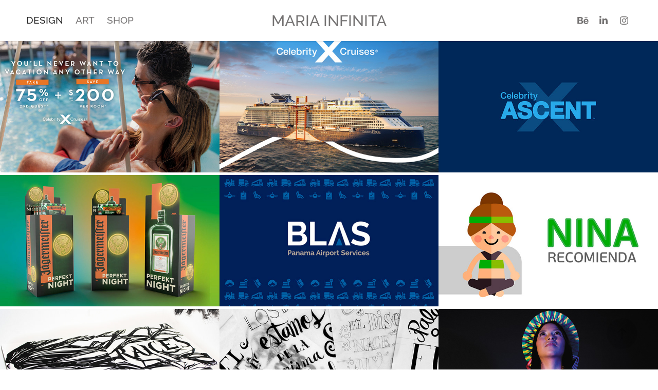

--- FILE ---
content_type: text/html; charset=utf-8
request_url: https://mariainfinita.com/work
body_size: 7773
content:
<!DOCTYPE HTML>
<html lang="en-US">
<head>
  <meta charset="UTF-8" />
  <meta name="viewport" content="width=device-width, initial-scale=1" />
      <meta name="keywords"  content="graphic design,art,graphic designer,graphic designer miami,Miami Artist,Art Director,designer,marketing,ads,socialmedia" />
      <meta name="description"  content="Multimedia Designer and Art Director Based in Miami, Florida. An artistic mind, passionate about design, branding, marketing, brand strategy and every single area her creativity can get its hands on. " />
      <meta name="twitter:card"  content="summary_large_image" />
      <meta name="twitter:site"  content="@AdobePortfolio" />
      <meta  property="og:title" content="Maria Infinita" />
      <meta  property="og:description" content="Multimedia Designer and Art Director Based in Miami, Florida. An artistic mind, passionate about design, branding, marketing, brand strategy and every single area her creativity can get its hands on. " />
      <meta  property="og:image" content="https://cdn.myportfolio.com/3cae1be1-e590-458c-8756-d2e9f88f4319/c61c9af5-d100-40de-beed-c3dc18acdf03_rwc_0x0x1280x1029x1280.jpg?h=699725fccdaedff7a93ee58ee84a9bac" />
      <link rel="icon" href="[data-uri]"  />
      <link rel="stylesheet" href="/dist/css/main.css" type="text/css" />
      <link rel="stylesheet" href="https://cdn.myportfolio.com/3cae1be1-e590-458c-8756-d2e9f88f4319/beec0b5bed523234d8d8a17829d59f621765677007.css?h=a840cbad078aeb51653b7313f444f2cb" type="text/css" />
    <link rel="canonical" href="https://mariainfinita.com/work" />
      <title>Maria Infinita</title>
    <script type="text/javascript" src="//use.typekit.net/ik/[base64].js?cb=35f77bfb8b50944859ea3d3804e7194e7a3173fb" async onload="
    try {
      window.Typekit.load();
    } catch (e) {
      console.warn('Typekit not loaded.');
    }
    "></script>
</head>
  <body class="transition-enabled">  <div class='page-background-video page-background-video-with-panel'>
  </div>
  <div class="js-responsive-nav">
    <div class="responsive-nav has-social">
      <div class="close-responsive-click-area js-close-responsive-nav">
        <div class="close-responsive-button"></div>
      </div>
          <nav class="nav-container" data-hover-hint="nav" data-hover-hint-placement="bottom-start">
                <div class="gallery-title"><a href="/work" class="active">DESIGN</a></div>
                <div class="gallery-title"><a href="/art" >ART</a></div>
      <div class="link-title">
        <a href="https://fineartamerica.com/profiles/34-maria-sanchez/shop" target="_blank">SHOP</a>
      </div>
          </nav>
        <div class="social pf-nav-social" data-context="theme.nav" data-hover-hint="navSocialIcons" data-hover-hint-placement="bottom-start">
          <ul>
                  <li>
                    <a href="https://www.behance.net/mariainfinita" target="_blank">
                      <svg id="Layer_1" data-name="Layer 1" xmlns="http://www.w3.org/2000/svg" viewBox="0 0 30 24" class="icon"><path id="path-1" d="M18.83,14.38a2.78,2.78,0,0,0,.65,1.9,2.31,2.31,0,0,0,1.7.59,2.31,2.31,0,0,0,1.38-.41,1.79,1.79,0,0,0,.71-0.87h2.31a4.48,4.48,0,0,1-1.71,2.53,5,5,0,0,1-2.78.76,5.53,5.53,0,0,1-2-.37,4.34,4.34,0,0,1-1.55-1,4.77,4.77,0,0,1-1-1.63,6.29,6.29,0,0,1,0-4.13,4.83,4.83,0,0,1,1-1.64A4.64,4.64,0,0,1,19.09,9a4.86,4.86,0,0,1,2-.4A4.5,4.5,0,0,1,23.21,9a4.36,4.36,0,0,1,1.5,1.3,5.39,5.39,0,0,1,.84,1.86,7,7,0,0,1,.18,2.18h-6.9Zm3.67-3.24A1.94,1.94,0,0,0,21,10.6a2.26,2.26,0,0,0-1,.22,2,2,0,0,0-.66.54,1.94,1.94,0,0,0-.35.69,3.47,3.47,0,0,0-.12.65h4.29A2.75,2.75,0,0,0,22.5,11.14ZM18.29,6h5.36V7.35H18.29V6ZM13.89,17.7a4.4,4.4,0,0,1-1.51.7,6.44,6.44,0,0,1-1.73.22H4.24V5.12h6.24a7.7,7.7,0,0,1,1.73.17,3.67,3.67,0,0,1,1.33.56,2.6,2.6,0,0,1,.86,1,3.74,3.74,0,0,1,.3,1.58,3,3,0,0,1-.46,1.7,3.33,3.33,0,0,1-1.35,1.12,3.19,3.19,0,0,1,1.82,1.26,3.79,3.79,0,0,1,.59,2.17,3.79,3.79,0,0,1-.39,1.77A3.24,3.24,0,0,1,13.89,17.7ZM11.72,8.19a1.25,1.25,0,0,0-.45-0.47,1.88,1.88,0,0,0-.64-0.24,5.5,5.5,0,0,0-.76-0.05H7.16v3.16h3a2,2,0,0,0,1.28-.38A1.43,1.43,0,0,0,11.89,9,1.73,1.73,0,0,0,11.72,8.19ZM11.84,13a2.39,2.39,0,0,0-1.52-.45H7.16v3.73h3.11a3.61,3.61,0,0,0,.82-0.09A2,2,0,0,0,11.77,16a1.39,1.39,0,0,0,.47-0.54,1.85,1.85,0,0,0,.17-0.88A1.77,1.77,0,0,0,11.84,13Z"/></svg>
                    </a>
                  </li>
                  <li>
                    <a href="https://www.linkedin.com/in/mariainfinita/" target="_blank">
                      <svg version="1.1" id="Layer_1" xmlns="http://www.w3.org/2000/svg" xmlns:xlink="http://www.w3.org/1999/xlink" viewBox="0 0 30 24" style="enable-background:new 0 0 30 24;" xml:space="preserve" class="icon">
                      <path id="path-1_24_" d="M19.6,19v-5.8c0-1.4-0.5-2.4-1.7-2.4c-1,0-1.5,0.7-1.8,1.3C16,12.3,16,12.6,16,13v6h-3.4
                        c0,0,0.1-9.8,0-10.8H16v1.5c0,0,0,0,0,0h0v0C16.4,9,17.2,7.9,19,7.9c2.3,0,4,1.5,4,4.9V19H19.6z M8.9,6.7L8.9,6.7
                        C7.7,6.7,7,5.9,7,4.9C7,3.8,7.8,3,8.9,3s1.9,0.8,1.9,1.9C10.9,5.9,10.1,6.7,8.9,6.7z M10.6,19H7.2V8.2h3.4V19z"/>
                      </svg>
                    </a>
                  </li>
                  <li>
                    <a href="https://www.instagram.com/mariainfinita/" target="_blank">
                      <svg version="1.1" id="Layer_1" xmlns="http://www.w3.org/2000/svg" xmlns:xlink="http://www.w3.org/1999/xlink" viewBox="0 0 30 24" style="enable-background:new 0 0 30 24;" xml:space="preserve" class="icon">
                      <g>
                        <path d="M15,5.4c2.1,0,2.4,0,3.2,0c0.8,0,1.2,0.2,1.5,0.3c0.4,0.1,0.6,0.3,0.9,0.6c0.3,0.3,0.5,0.5,0.6,0.9
                          c0.1,0.3,0.2,0.7,0.3,1.5c0,0.8,0,1.1,0,3.2s0,2.4,0,3.2c0,0.8-0.2,1.2-0.3,1.5c-0.1,0.4-0.3,0.6-0.6,0.9c-0.3,0.3-0.5,0.5-0.9,0.6
                          c-0.3,0.1-0.7,0.2-1.5,0.3c-0.8,0-1.1,0-3.2,0s-2.4,0-3.2,0c-0.8,0-1.2-0.2-1.5-0.3c-0.4-0.1-0.6-0.3-0.9-0.6
                          c-0.3-0.3-0.5-0.5-0.6-0.9c-0.1-0.3-0.2-0.7-0.3-1.5c0-0.8,0-1.1,0-3.2s0-2.4,0-3.2c0-0.8,0.2-1.2,0.3-1.5c0.1-0.4,0.3-0.6,0.6-0.9
                          c0.3-0.3,0.5-0.5,0.9-0.6c0.3-0.1,0.7-0.2,1.5-0.3C12.6,5.4,12.9,5.4,15,5.4 M15,4c-2.2,0-2.4,0-3.3,0c-0.9,0-1.4,0.2-1.9,0.4
                          c-0.5,0.2-1,0.5-1.4,0.9C7.9,5.8,7.6,6.2,7.4,6.8C7.2,7.3,7.1,7.9,7,8.7C7,9.6,7,9.8,7,12s0,2.4,0,3.3c0,0.9,0.2,1.4,0.4,1.9
                          c0.2,0.5,0.5,1,0.9,1.4c0.4,0.4,0.9,0.7,1.4,0.9c0.5,0.2,1.1,0.3,1.9,0.4c0.9,0,1.1,0,3.3,0s2.4,0,3.3,0c0.9,0,1.4-0.2,1.9-0.4
                          c0.5-0.2,1-0.5,1.4-0.9c0.4-0.4,0.7-0.9,0.9-1.4c0.2-0.5,0.3-1.1,0.4-1.9c0-0.9,0-1.1,0-3.3s0-2.4,0-3.3c0-0.9-0.2-1.4-0.4-1.9
                          c-0.2-0.5-0.5-1-0.9-1.4c-0.4-0.4-0.9-0.7-1.4-0.9c-0.5-0.2-1.1-0.3-1.9-0.4C17.4,4,17.2,4,15,4L15,4L15,4z"/>
                        <path d="M15,7.9c-2.3,0-4.1,1.8-4.1,4.1s1.8,4.1,4.1,4.1s4.1-1.8,4.1-4.1S17.3,7.9,15,7.9L15,7.9z M15,14.7c-1.5,0-2.7-1.2-2.7-2.7
                          c0-1.5,1.2-2.7,2.7-2.7s2.7,1.2,2.7,2.7C17.7,13.5,16.5,14.7,15,14.7L15,14.7z"/>
                        <path d="M20.2,7.7c0,0.5-0.4,1-1,1s-1-0.4-1-1s0.4-1,1-1S20.2,7.2,20.2,7.7L20.2,7.7z"/>
                      </g>
                      </svg>
                    </a>
                  </li>
          </ul>
        </div>
    </div>
  </div>
    <header class="site-header js-site-header  js-fixed-nav" data-context="theme.nav" data-hover-hint="nav" data-hover-hint-placement="top-start">
        <nav class="nav-container" data-hover-hint="nav" data-hover-hint-placement="bottom-start">
                <div class="gallery-title"><a href="/work" class="active">DESIGN</a></div>
                <div class="gallery-title"><a href="/art" >ART</a></div>
      <div class="link-title">
        <a href="https://fineartamerica.com/profiles/34-maria-sanchez/shop" target="_blank">SHOP</a>
      </div>
        </nav>
        <div class="logo-wrap" data-context="theme.logo.header" data-hover-hint="logo" data-hover-hint-placement="bottom-start">
          <div class="logo e2e-site-logo-text logo-text  ">
              <a href="/work" class="preserve-whitespace">Maria Infinita</a>

          </div>
        </div>
        <div class="social pf-nav-social" data-context="theme.nav" data-hover-hint="navSocialIcons" data-hover-hint-placement="bottom-start">
          <ul>
                  <li>
                    <a href="https://www.behance.net/mariainfinita" target="_blank">
                      <svg id="Layer_1" data-name="Layer 1" xmlns="http://www.w3.org/2000/svg" viewBox="0 0 30 24" class="icon"><path id="path-1" d="M18.83,14.38a2.78,2.78,0,0,0,.65,1.9,2.31,2.31,0,0,0,1.7.59,2.31,2.31,0,0,0,1.38-.41,1.79,1.79,0,0,0,.71-0.87h2.31a4.48,4.48,0,0,1-1.71,2.53,5,5,0,0,1-2.78.76,5.53,5.53,0,0,1-2-.37,4.34,4.34,0,0,1-1.55-1,4.77,4.77,0,0,1-1-1.63,6.29,6.29,0,0,1,0-4.13,4.83,4.83,0,0,1,1-1.64A4.64,4.64,0,0,1,19.09,9a4.86,4.86,0,0,1,2-.4A4.5,4.5,0,0,1,23.21,9a4.36,4.36,0,0,1,1.5,1.3,5.39,5.39,0,0,1,.84,1.86,7,7,0,0,1,.18,2.18h-6.9Zm3.67-3.24A1.94,1.94,0,0,0,21,10.6a2.26,2.26,0,0,0-1,.22,2,2,0,0,0-.66.54,1.94,1.94,0,0,0-.35.69,3.47,3.47,0,0,0-.12.65h4.29A2.75,2.75,0,0,0,22.5,11.14ZM18.29,6h5.36V7.35H18.29V6ZM13.89,17.7a4.4,4.4,0,0,1-1.51.7,6.44,6.44,0,0,1-1.73.22H4.24V5.12h6.24a7.7,7.7,0,0,1,1.73.17,3.67,3.67,0,0,1,1.33.56,2.6,2.6,0,0,1,.86,1,3.74,3.74,0,0,1,.3,1.58,3,3,0,0,1-.46,1.7,3.33,3.33,0,0,1-1.35,1.12,3.19,3.19,0,0,1,1.82,1.26,3.79,3.79,0,0,1,.59,2.17,3.79,3.79,0,0,1-.39,1.77A3.24,3.24,0,0,1,13.89,17.7ZM11.72,8.19a1.25,1.25,0,0,0-.45-0.47,1.88,1.88,0,0,0-.64-0.24,5.5,5.5,0,0,0-.76-0.05H7.16v3.16h3a2,2,0,0,0,1.28-.38A1.43,1.43,0,0,0,11.89,9,1.73,1.73,0,0,0,11.72,8.19ZM11.84,13a2.39,2.39,0,0,0-1.52-.45H7.16v3.73h3.11a3.61,3.61,0,0,0,.82-0.09A2,2,0,0,0,11.77,16a1.39,1.39,0,0,0,.47-0.54,1.85,1.85,0,0,0,.17-0.88A1.77,1.77,0,0,0,11.84,13Z"/></svg>
                    </a>
                  </li>
                  <li>
                    <a href="https://www.linkedin.com/in/mariainfinita/" target="_blank">
                      <svg version="1.1" id="Layer_1" xmlns="http://www.w3.org/2000/svg" xmlns:xlink="http://www.w3.org/1999/xlink" viewBox="0 0 30 24" style="enable-background:new 0 0 30 24;" xml:space="preserve" class="icon">
                      <path id="path-1_24_" d="M19.6,19v-5.8c0-1.4-0.5-2.4-1.7-2.4c-1,0-1.5,0.7-1.8,1.3C16,12.3,16,12.6,16,13v6h-3.4
                        c0,0,0.1-9.8,0-10.8H16v1.5c0,0,0,0,0,0h0v0C16.4,9,17.2,7.9,19,7.9c2.3,0,4,1.5,4,4.9V19H19.6z M8.9,6.7L8.9,6.7
                        C7.7,6.7,7,5.9,7,4.9C7,3.8,7.8,3,8.9,3s1.9,0.8,1.9,1.9C10.9,5.9,10.1,6.7,8.9,6.7z M10.6,19H7.2V8.2h3.4V19z"/>
                      </svg>
                    </a>
                  </li>
                  <li>
                    <a href="https://www.instagram.com/mariainfinita/" target="_blank">
                      <svg version="1.1" id="Layer_1" xmlns="http://www.w3.org/2000/svg" xmlns:xlink="http://www.w3.org/1999/xlink" viewBox="0 0 30 24" style="enable-background:new 0 0 30 24;" xml:space="preserve" class="icon">
                      <g>
                        <path d="M15,5.4c2.1,0,2.4,0,3.2,0c0.8,0,1.2,0.2,1.5,0.3c0.4,0.1,0.6,0.3,0.9,0.6c0.3,0.3,0.5,0.5,0.6,0.9
                          c0.1,0.3,0.2,0.7,0.3,1.5c0,0.8,0,1.1,0,3.2s0,2.4,0,3.2c0,0.8-0.2,1.2-0.3,1.5c-0.1,0.4-0.3,0.6-0.6,0.9c-0.3,0.3-0.5,0.5-0.9,0.6
                          c-0.3,0.1-0.7,0.2-1.5,0.3c-0.8,0-1.1,0-3.2,0s-2.4,0-3.2,0c-0.8,0-1.2-0.2-1.5-0.3c-0.4-0.1-0.6-0.3-0.9-0.6
                          c-0.3-0.3-0.5-0.5-0.6-0.9c-0.1-0.3-0.2-0.7-0.3-1.5c0-0.8,0-1.1,0-3.2s0-2.4,0-3.2c0-0.8,0.2-1.2,0.3-1.5c0.1-0.4,0.3-0.6,0.6-0.9
                          c0.3-0.3,0.5-0.5,0.9-0.6c0.3-0.1,0.7-0.2,1.5-0.3C12.6,5.4,12.9,5.4,15,5.4 M15,4c-2.2,0-2.4,0-3.3,0c-0.9,0-1.4,0.2-1.9,0.4
                          c-0.5,0.2-1,0.5-1.4,0.9C7.9,5.8,7.6,6.2,7.4,6.8C7.2,7.3,7.1,7.9,7,8.7C7,9.6,7,9.8,7,12s0,2.4,0,3.3c0,0.9,0.2,1.4,0.4,1.9
                          c0.2,0.5,0.5,1,0.9,1.4c0.4,0.4,0.9,0.7,1.4,0.9c0.5,0.2,1.1,0.3,1.9,0.4c0.9,0,1.1,0,3.3,0s2.4,0,3.3,0c0.9,0,1.4-0.2,1.9-0.4
                          c0.5-0.2,1-0.5,1.4-0.9c0.4-0.4,0.7-0.9,0.9-1.4c0.2-0.5,0.3-1.1,0.4-1.9c0-0.9,0-1.1,0-3.3s0-2.4,0-3.3c0-0.9-0.2-1.4-0.4-1.9
                          c-0.2-0.5-0.5-1-0.9-1.4c-0.4-0.4-0.9-0.7-1.4-0.9c-0.5-0.2-1.1-0.3-1.9-0.4C17.4,4,17.2,4,15,4L15,4L15,4z"/>
                        <path d="M15,7.9c-2.3,0-4.1,1.8-4.1,4.1s1.8,4.1,4.1,4.1s4.1-1.8,4.1-4.1S17.3,7.9,15,7.9L15,7.9z M15,14.7c-1.5,0-2.7-1.2-2.7-2.7
                          c0-1.5,1.2-2.7,2.7-2.7s2.7,1.2,2.7,2.7C17.7,13.5,16.5,14.7,15,14.7L15,14.7z"/>
                        <path d="M20.2,7.7c0,0.5-0.4,1-1,1s-1-0.4-1-1s0.4-1,1-1S20.2,7.2,20.2,7.7L20.2,7.7z"/>
                      </g>
                      </svg>
                    </a>
                  </li>
          </ul>
        </div>
        <div class="hamburger-click-area js-hamburger">
          <div class="hamburger">
            <i></i>
            <i></i>
            <i></i>
          </div>
        </div>
    </header>
    <div class="header-placeholder"></div>
  <div class="site-wrap cfix js-site-wrap">
    <div class="site-container">
      <div class="site-content e2e-site-content">
        <main>
          <section class="project-covers" data-context="page.gallery.covers">
          <a class="project-cover js-project-cover-touch hold-space" href="/nothing-comes-close-to-celebrity-cruises" data-context="pages" data-identity="id:p6728339fae77e000a7b301508d7b58138712660c3cae4c7f4531c" data-hover-hint="galleryPageCover" data-hover-hint-id="p6728339fae77e000a7b301508d7b58138712660c3cae4c7f4531c">
            <div class="cover-content-container">
              <div class="cover-image-wrap">
                <div class="cover-image">
                    <div class="cover cover-normal">

            <img
              class="cover__img js-lazy"
              src="https://cdn.myportfolio.com/3cae1be1-e590-458c-8756-d2e9f88f4319/b2ac0914-5882-458c-aa72-cb4f538ff7aa_rwc_0x61x1920x1152x32.jpg?h=a48b207e5ccf39c48585d98e02933fe3"
              data-src="https://cdn.myportfolio.com/3cae1be1-e590-458c-8756-d2e9f88f4319/b2ac0914-5882-458c-aa72-cb4f538ff7aa_rwc_0x61x1920x1152x1920.jpg?h=55f7416b0490a3b85cc813216ba38150"
              data-srcset="https://cdn.myportfolio.com/3cae1be1-e590-458c-8756-d2e9f88f4319/b2ac0914-5882-458c-aa72-cb4f538ff7aa_rwc_0x61x1920x1152x640.jpg?h=cee085cf6ed5e9a6312cb48ca47b1b2c 640w, https://cdn.myportfolio.com/3cae1be1-e590-458c-8756-d2e9f88f4319/b2ac0914-5882-458c-aa72-cb4f538ff7aa_rwc_0x61x1920x1152x1280.jpg?h=af0f7345b03c388ab3834fb9019f2ce4 1280w, https://cdn.myportfolio.com/3cae1be1-e590-458c-8756-d2e9f88f4319/b2ac0914-5882-458c-aa72-cb4f538ff7aa_rwc_0x61x1920x1152x1366.jpg?h=f69cf84999aa47c49dc27fc76dd1d7a7 1366w, https://cdn.myportfolio.com/3cae1be1-e590-458c-8756-d2e9f88f4319/b2ac0914-5882-458c-aa72-cb4f538ff7aa_rwc_0x61x1920x1152x1920.jpg?h=55f7416b0490a3b85cc813216ba38150 1920w, https://cdn.myportfolio.com/3cae1be1-e590-458c-8756-d2e9f88f4319/b2ac0914-5882-458c-aa72-cb4f538ff7aa_rwc_0x61x1920x1152x1920.jpg?h=55f7416b0490a3b85cc813216ba38150 2560w, https://cdn.myportfolio.com/3cae1be1-e590-458c-8756-d2e9f88f4319/b2ac0914-5882-458c-aa72-cb4f538ff7aa_rwc_0x61x1920x1152x1920.jpg?h=55f7416b0490a3b85cc813216ba38150 5120w"
              data-sizes="(max-width: 540px) 100vw, (max-width: 768px) 50vw, calc(100vw / 3)"
            >
                              </div>
                </div>
              </div>
              <div class="details-wrap">
                <div class="details">
                  <div class="details-inner">
                      <div class="title preserve-whitespace">Nothing Comes Close</div>
                      <div class="description"></div>
                      <div class="custom1 preserve-whitespace">Brand Design, Advertising</div>
                  </div>
                </div>
              </div>
            </div>
          </a>
          <a class="project-cover js-project-cover-touch hold-space" href="/journey-wonderfull-social-media" data-context="pages" data-identity="id:p66206e3e45e6bdcb9ae2cb2afc65ed60f79ec0b3399ff810a9506" data-hover-hint="galleryPageCover" data-hover-hint-id="p66206e3e45e6bdcb9ae2cb2afc65ed60f79ec0b3399ff810a9506">
            <div class="cover-content-container">
              <div class="cover-image-wrap">
                <div class="cover-image">
                    <div class="cover cover-normal">

            <img
              class="cover__img js-lazy"
              src="https://cdn.myportfolio.com/3cae1be1-e590-458c-8756-d2e9f88f4319/7767fb8b-510c-4eab-a550-0bf2b31489a5_carw_5x3x32.jpg?h=ed54b7f6d61c81b7a26147f5e01e046a"
              data-src="https://cdn.myportfolio.com/3cae1be1-e590-458c-8756-d2e9f88f4319/7767fb8b-510c-4eab-a550-0bf2b31489a5_car_5x3.jpg?h=d2efc36a3a63c9e1dfac4cdd0f9dfc64"
              data-srcset="https://cdn.myportfolio.com/3cae1be1-e590-458c-8756-d2e9f88f4319/7767fb8b-510c-4eab-a550-0bf2b31489a5_carw_5x3x640.jpg?h=11a3adacfcfecf0323580b3075766548 640w, https://cdn.myportfolio.com/3cae1be1-e590-458c-8756-d2e9f88f4319/7767fb8b-510c-4eab-a550-0bf2b31489a5_carw_5x3x1280.jpg?h=046d30ed049ff4ab9d42fcfd9f23c6d2 1280w, https://cdn.myportfolio.com/3cae1be1-e590-458c-8756-d2e9f88f4319/7767fb8b-510c-4eab-a550-0bf2b31489a5_carw_5x3x1366.jpg?h=8f71cbd822e908c0aaea0b5a89e92cb9 1366w, https://cdn.myportfolio.com/3cae1be1-e590-458c-8756-d2e9f88f4319/7767fb8b-510c-4eab-a550-0bf2b31489a5_carw_5x3x1920.jpg?h=3d8062c84b5fba8e1ac9be04ccdc7db2 1920w, https://cdn.myportfolio.com/3cae1be1-e590-458c-8756-d2e9f88f4319/7767fb8b-510c-4eab-a550-0bf2b31489a5_carw_5x3x2560.jpg?h=022acd6f00a4d9a93a18ad2fa1132dbc 2560w, https://cdn.myportfolio.com/3cae1be1-e590-458c-8756-d2e9f88f4319/7767fb8b-510c-4eab-a550-0bf2b31489a5_carw_5x3x5120.jpg?h=fea7282cb420b001cab3df4e756bd770 5120w"
              data-sizes="(max-width: 540px) 100vw, (max-width: 768px) 50vw, calc(100vw / 3)"
            >
                              </div>
                </div>
              </div>
              <div class="details-wrap">
                <div class="details">
                  <div class="details-inner">
                      <div class="title preserve-whitespace">Journey Wonderfull</div>
                      <div class="description"></div>
                      <div class="custom1 preserve-whitespace">Social Media, Animation</div>
                  </div>
                </div>
              </div>
            </div>
          </a>
          <a class="project-cover js-project-cover-touch hold-space" href="/celebrity-ascent" data-context="pages" data-identity="id:p65c1869e4e88db11f0314b9ebb4a2e63ded4ffb1519b5890bf414" data-hover-hint="galleryPageCover" data-hover-hint-id="p65c1869e4e88db11f0314b9ebb4a2e63ded4ffb1519b5890bf414">
            <div class="cover-content-container">
              <div class="cover-image-wrap">
                <div class="cover-image">
                    <div class="cover cover-normal">

            <img
              class="cover__img js-lazy"
              src="https://cdn.myportfolio.com/3cae1be1-e590-458c-8756-d2e9f88f4319/94afa15e-00bd-4514-b599-02bdbe61cd8c_carw_5x3x32.jpg?h=bd70622413eddf8ccf2456d75fb89d9d"
              data-src="https://cdn.myportfolio.com/3cae1be1-e590-458c-8756-d2e9f88f4319/94afa15e-00bd-4514-b599-02bdbe61cd8c_car_5x3.jpg?h=c3878432393c17263f0f376289a90ba4"
              data-srcset="https://cdn.myportfolio.com/3cae1be1-e590-458c-8756-d2e9f88f4319/94afa15e-00bd-4514-b599-02bdbe61cd8c_carw_5x3x640.jpg?h=952ab4f38d99119b5eeec59676b13a3e 640w, https://cdn.myportfolio.com/3cae1be1-e590-458c-8756-d2e9f88f4319/94afa15e-00bd-4514-b599-02bdbe61cd8c_carw_5x3x1280.jpg?h=0f3a5cb2822e1e52e6b7698d13f7d5f4 1280w, https://cdn.myportfolio.com/3cae1be1-e590-458c-8756-d2e9f88f4319/94afa15e-00bd-4514-b599-02bdbe61cd8c_carw_5x3x1366.jpg?h=272c327037c66c628563ac9c2d4c9e9a 1366w, https://cdn.myportfolio.com/3cae1be1-e590-458c-8756-d2e9f88f4319/94afa15e-00bd-4514-b599-02bdbe61cd8c_carw_5x3x1920.jpg?h=313a5820529003fc83f36d13df1d7460 1920w, https://cdn.myportfolio.com/3cae1be1-e590-458c-8756-d2e9f88f4319/94afa15e-00bd-4514-b599-02bdbe61cd8c_carw_5x3x2560.jpg?h=aee0f83643749ee11da53ee4123f403e 2560w, https://cdn.myportfolio.com/3cae1be1-e590-458c-8756-d2e9f88f4319/94afa15e-00bd-4514-b599-02bdbe61cd8c_carw_5x3x5120.jpg?h=b7afdc64c6d11fa9e146c87f5b6e314d 5120w"
              data-sizes="(max-width: 540px) 100vw, (max-width: 768px) 50vw, calc(100vw / 3)"
            >
                              </div>
                </div>
              </div>
              <div class="details-wrap">
                <div class="details">
                  <div class="details-inner">
                      <div class="title preserve-whitespace">Celebrity Ascent</div>
                      <div class="description"></div>
                      <div class="custom1 preserve-whitespace">Design &amp; Merch</div>
                  </div>
                </div>
              </div>
            </div>
          </a>
          <a class="project-cover js-project-cover-touch hold-space" href="/current-work" data-context="pages" data-identity="id:p6212ff22ca4856e9dbcbac850f0c43c4efd7b5a7152f92864e241" data-hover-hint="galleryPageCover" data-hover-hint-id="p6212ff22ca4856e9dbcbac850f0c43c4efd7b5a7152f92864e241">
            <div class="cover-content-container">
              <div class="cover-image-wrap">
                <div class="cover-image">
                    <div class="cover cover-normal">

            <img
              class="cover__img js-lazy"
              src="https://cdn.myportfolio.com/3cae1be1-e590-458c-8756-d2e9f88f4319/9f6becdf-ea91-45d7-89ba-cb4ba90d31de_carw_5x3x32.jpg?h=7969c0e47e4e04828fe92ed07db4aa8c"
              data-src="https://cdn.myportfolio.com/3cae1be1-e590-458c-8756-d2e9f88f4319/9f6becdf-ea91-45d7-89ba-cb4ba90d31de_car_5x3.jpg?h=bfb315f5b6cbbd737171fb2b406bf2ba"
              data-srcset="https://cdn.myportfolio.com/3cae1be1-e590-458c-8756-d2e9f88f4319/9f6becdf-ea91-45d7-89ba-cb4ba90d31de_carw_5x3x640.jpg?h=be38692a27481bcce9764f5794645e53 640w, https://cdn.myportfolio.com/3cae1be1-e590-458c-8756-d2e9f88f4319/9f6becdf-ea91-45d7-89ba-cb4ba90d31de_carw_5x3x1280.jpg?h=15722438e4871428b8dffadc7e1ee8b5 1280w, https://cdn.myportfolio.com/3cae1be1-e590-458c-8756-d2e9f88f4319/9f6becdf-ea91-45d7-89ba-cb4ba90d31de_carw_5x3x1366.jpg?h=e1076580ccbbc3d9d0e5c0a38709d1bf 1366w, https://cdn.myportfolio.com/3cae1be1-e590-458c-8756-d2e9f88f4319/9f6becdf-ea91-45d7-89ba-cb4ba90d31de_carw_5x3x1920.jpg?h=5837bd8def45cd247e6d0b80642336f6 1920w, https://cdn.myportfolio.com/3cae1be1-e590-458c-8756-d2e9f88f4319/9f6becdf-ea91-45d7-89ba-cb4ba90d31de_carw_5x3x2560.jpg?h=38771ad5fecb64f09f557359f9a0cd43 2560w, https://cdn.myportfolio.com/3cae1be1-e590-458c-8756-d2e9f88f4319/9f6becdf-ea91-45d7-89ba-cb4ba90d31de_carw_5x3x5120.jpg?h=489a1bf3abafb9580ffa7216ac2b220d 5120w"
              data-sizes="(max-width: 540px) 100vw, (max-width: 768px) 50vw, calc(100vw / 3)"
            >
                              </div>
                </div>
              </div>
              <div class="details-wrap">
                <div class="details">
                  <div class="details-inner">
                      <div class="title preserve-whitespace">Brews, Spirits and Cigars</div>
                      <div class="description"></div>
                      <div class="custom1 preserve-whitespace">Packaging, POP &amp; Product</div>
                  </div>
                </div>
              </div>
            </div>
          </a>
          <a class="project-cover js-project-cover-touch hold-space" href="/blas-branding" data-context="pages" data-identity="id:p61675e3cc48cfcf3cef93e05dfc4bd49a9dccb85f7b013f5518b7" data-hover-hint="galleryPageCover" data-hover-hint-id="p61675e3cc48cfcf3cef93e05dfc4bd49a9dccb85f7b013f5518b7">
            <div class="cover-content-container">
              <div class="cover-image-wrap">
                <div class="cover-image">
                    <div class="cover cover-normal">

            <img
              class="cover__img js-lazy"
              src="https://cdn.myportfolio.com/3cae1be1-e590-458c-8756-d2e9f88f4319/219ea7a2-3d8c-4303-a069-e620041bade4_carw_5x3x32.jpg?h=fc0f6a46b292c67b0c0846524d349125"
              data-src="https://cdn.myportfolio.com/3cae1be1-e590-458c-8756-d2e9f88f4319/219ea7a2-3d8c-4303-a069-e620041bade4_car_5x3.jpg?h=803b67d4012232ab9ba7ad14483ae607"
              data-srcset="https://cdn.myportfolio.com/3cae1be1-e590-458c-8756-d2e9f88f4319/219ea7a2-3d8c-4303-a069-e620041bade4_carw_5x3x640.jpg?h=8d97689cbdc015a965453bfb1e304e0d 640w, https://cdn.myportfolio.com/3cae1be1-e590-458c-8756-d2e9f88f4319/219ea7a2-3d8c-4303-a069-e620041bade4_carw_5x3x1280.jpg?h=51082784b77e5751403bed85032a7024 1280w, https://cdn.myportfolio.com/3cae1be1-e590-458c-8756-d2e9f88f4319/219ea7a2-3d8c-4303-a069-e620041bade4_carw_5x3x1366.jpg?h=e83c368bf34b910d485dd6725ce3d163 1366w, https://cdn.myportfolio.com/3cae1be1-e590-458c-8756-d2e9f88f4319/219ea7a2-3d8c-4303-a069-e620041bade4_carw_5x3x1920.jpg?h=225dc71908029a35b96b9db89a9241e9 1920w, https://cdn.myportfolio.com/3cae1be1-e590-458c-8756-d2e9f88f4319/219ea7a2-3d8c-4303-a069-e620041bade4_carw_5x3x2560.jpg?h=48c47d33989ef9268f0819030a8d38dc 2560w, https://cdn.myportfolio.com/3cae1be1-e590-458c-8756-d2e9f88f4319/219ea7a2-3d8c-4303-a069-e620041bade4_carw_5x3x5120.jpg?h=e2a989d89002ceb2343d626c7bfccd47 5120w"
              data-sizes="(max-width: 540px) 100vw, (max-width: 768px) 50vw, calc(100vw / 3)"
            >
                              </div>
                </div>
              </div>
              <div class="details-wrap">
                <div class="details">
                  <div class="details-inner">
                      <div class="title preserve-whitespace">BLAS</div>
                      <div class="description"></div>
                      <div class="custom1 preserve-whitespace">Brand Identity</div>
                  </div>
                </div>
              </div>
            </div>
          </a>
          <a class="project-cover js-project-cover-touch hold-space" href="/nina-recomienda-banco-fabalella" data-context="pages" data-identity="id:p61675e3d988d7dbb98f45c05a03acf8817a3b4f0248ce27305cc8" data-hover-hint="galleryPageCover" data-hover-hint-id="p61675e3d988d7dbb98f45c05a03acf8817a3b4f0248ce27305cc8">
            <div class="cover-content-container">
              <div class="cover-image-wrap">
                <div class="cover-image">
                    <div class="cover cover-normal">

            <img
              class="cover__img js-lazy"
              src="https://cdn.myportfolio.com/3cae1be1-e590-458c-8756-d2e9f88f4319/7b63b41a-b549-4659-9279-03c85f791795_carw_5x3x32.jpg?h=418c9224e39676009a215deb25ccd351"
              data-src="https://cdn.myportfolio.com/3cae1be1-e590-458c-8756-d2e9f88f4319/7b63b41a-b549-4659-9279-03c85f791795_car_5x3.jpg?h=7ed22290077915bfd1ff4c45ceec71b3"
              data-srcset="https://cdn.myportfolio.com/3cae1be1-e590-458c-8756-d2e9f88f4319/7b63b41a-b549-4659-9279-03c85f791795_carw_5x3x640.jpg?h=daba266a8b2fe515dff39c270dfb5791 640w, https://cdn.myportfolio.com/3cae1be1-e590-458c-8756-d2e9f88f4319/7b63b41a-b549-4659-9279-03c85f791795_carw_5x3x1280.jpg?h=7ecc29730d4840f85859481d024755bb 1280w, https://cdn.myportfolio.com/3cae1be1-e590-458c-8756-d2e9f88f4319/7b63b41a-b549-4659-9279-03c85f791795_carw_5x3x1366.jpg?h=c59effd31d2e085bc2fac7971688bb36 1366w, https://cdn.myportfolio.com/3cae1be1-e590-458c-8756-d2e9f88f4319/7b63b41a-b549-4659-9279-03c85f791795_carw_5x3x1920.jpg?h=15744c3e02d1758c014250579a946626 1920w, https://cdn.myportfolio.com/3cae1be1-e590-458c-8756-d2e9f88f4319/7b63b41a-b549-4659-9279-03c85f791795_carw_5x3x2560.jpg?h=87dd5199c7d8df2b3bd4f8cb0ed3e24c 2560w, https://cdn.myportfolio.com/3cae1be1-e590-458c-8756-d2e9f88f4319/7b63b41a-b549-4659-9279-03c85f791795_carw_5x3x5120.jpg?h=db8a57c0563a07d60fb32c37890c1fdf 5120w"
              data-sizes="(max-width: 540px) 100vw, (max-width: 768px) 50vw, calc(100vw / 3)"
            >
                              </div>
                </div>
              </div>
              <div class="details-wrap">
                <div class="details">
                  <div class="details-inner">
                      <div class="title preserve-whitespace">NINA Recomienda - Banco Fabalella</div>
                      <div class="description"></div>
                      <div class="custom1 preserve-whitespace">Graphic Design &amp; Infographic</div>
                  </div>
                </div>
              </div>
            </div>
          </a>
          <a class="project-cover js-project-cover-touch hold-space" href="/raices" data-context="pages" data-identity="id:p61b3d4e7127b0a3b4df2e4f124c0f2d136fda144310eeefeead3f" data-hover-hint="galleryPageCover" data-hover-hint-id="p61b3d4e7127b0a3b4df2e4f124c0f2d136fda144310eeefeead3f">
            <div class="cover-content-container">
              <div class="cover-image-wrap">
                <div class="cover-image">
                    <div class="cover cover-normal">

            <img
              class="cover__img js-lazy"
              src="https://cdn.myportfolio.com/3cae1be1-e590-458c-8756-d2e9f88f4319/6ac76ba6-8461-4ec5-80be-f43876ab2387_carw_5x3x32.jpg?h=047c5fd983e1065777e20daf653a3ea1"
              data-src="https://cdn.myportfolio.com/3cae1be1-e590-458c-8756-d2e9f88f4319/6ac76ba6-8461-4ec5-80be-f43876ab2387_car_5x3.jpg?h=70ce3b0db1fe3cc75640e788fa5ebe4d"
              data-srcset="https://cdn.myportfolio.com/3cae1be1-e590-458c-8756-d2e9f88f4319/6ac76ba6-8461-4ec5-80be-f43876ab2387_carw_5x3x640.jpg?h=c1951b87cd7e27ac5ea7dd1fcf161a77 640w, https://cdn.myportfolio.com/3cae1be1-e590-458c-8756-d2e9f88f4319/6ac76ba6-8461-4ec5-80be-f43876ab2387_carw_5x3x1280.jpg?h=b3b8a3eed4436ee73dc170a2d8111d8c 1280w, https://cdn.myportfolio.com/3cae1be1-e590-458c-8756-d2e9f88f4319/6ac76ba6-8461-4ec5-80be-f43876ab2387_carw_5x3x1366.jpg?h=708659aa3c86a459249af6933a65a85d 1366w, https://cdn.myportfolio.com/3cae1be1-e590-458c-8756-d2e9f88f4319/6ac76ba6-8461-4ec5-80be-f43876ab2387_carw_5x3x1920.jpg?h=758873e5d0b8180617bcdbbb850767e3 1920w, https://cdn.myportfolio.com/3cae1be1-e590-458c-8756-d2e9f88f4319/6ac76ba6-8461-4ec5-80be-f43876ab2387_carw_5x3x2560.jpg?h=c2ca316398fe168299a9213d6934b379 2560w, https://cdn.myportfolio.com/3cae1be1-e590-458c-8756-d2e9f88f4319/6ac76ba6-8461-4ec5-80be-f43876ab2387_carw_5x3x5120.jpg?h=b6691333b035c6df3541c56d243aa99b 5120w"
              data-sizes="(max-width: 540px) 100vw, (max-width: 768px) 50vw, calc(100vw / 3)"
            >
                              </div>
                </div>
              </div>
              <div class="details-wrap">
                <div class="details">
                  <div class="details-inner">
                      <div class="title preserve-whitespace">Raíces</div>
                      <div class="description"></div>
                      <div class="custom1 preserve-whitespace">Editorial Design, Illustration</div>
                  </div>
                </div>
              </div>
            </div>
          </a>
          <a class="project-cover js-project-cover-touch hold-space" href="/calendar-of-design-nights" data-context="pages" data-identity="id:p6192a19272f2c4c56e3794ab76eee73d129d366efdf95bb5d9b8f" data-hover-hint="galleryPageCover" data-hover-hint-id="p6192a19272f2c4c56e3794ab76eee73d129d366efdf95bb5d9b8f">
            <div class="cover-content-container">
              <div class="cover-image-wrap">
                <div class="cover-image">
                    <div class="cover cover-normal">

            <img
              class="cover__img js-lazy"
              src="https://cdn.myportfolio.com/3cae1be1-e590-458c-8756-d2e9f88f4319/0d7a870c-c470-4e09-ab92-a6d816ff5295_carw_5x3x32.jpg?h=405f5c7cbcab06e5a116937d704b0438"
              data-src="https://cdn.myportfolio.com/3cae1be1-e590-458c-8756-d2e9f88f4319/0d7a870c-c470-4e09-ab92-a6d816ff5295_car_5x3.jpg?h=1be9672005ec34455369ad71b6437d99"
              data-srcset="https://cdn.myportfolio.com/3cae1be1-e590-458c-8756-d2e9f88f4319/0d7a870c-c470-4e09-ab92-a6d816ff5295_carw_5x3x640.jpg?h=a8cd8282d9a121f4dac21e86c3d991e7 640w, https://cdn.myportfolio.com/3cae1be1-e590-458c-8756-d2e9f88f4319/0d7a870c-c470-4e09-ab92-a6d816ff5295_carw_5x3x1280.jpg?h=6682e8b6b99c5d6afb10b92832756255 1280w, https://cdn.myportfolio.com/3cae1be1-e590-458c-8756-d2e9f88f4319/0d7a870c-c470-4e09-ab92-a6d816ff5295_carw_5x3x1366.jpg?h=9b3b75a0397ab461154491d5a847607f 1366w, https://cdn.myportfolio.com/3cae1be1-e590-458c-8756-d2e9f88f4319/0d7a870c-c470-4e09-ab92-a6d816ff5295_carw_5x3x1920.jpg?h=e02c55c385dd472b8e999ae803029b99 1920w, https://cdn.myportfolio.com/3cae1be1-e590-458c-8756-d2e9f88f4319/0d7a870c-c470-4e09-ab92-a6d816ff5295_carw_5x3x2560.jpg?h=bc763121a74f8f5ed7c1294b9956d336 2560w, https://cdn.myportfolio.com/3cae1be1-e590-458c-8756-d2e9f88f4319/0d7a870c-c470-4e09-ab92-a6d816ff5295_carw_5x3x5120.jpg?h=b2bf4d988b901ea9aa869232921d841c 5120w"
              data-sizes="(max-width: 540px) 100vw, (max-width: 768px) 50vw, calc(100vw / 3)"
            >
                              </div>
                </div>
              </div>
              <div class="details-wrap">
                <div class="details">
                  <div class="details-inner">
                      <div class="title preserve-whitespace">Calendar of Design Nights</div>
                      <div class="description"></div>
                      <div class="custom1 preserve-whitespace">Editorial Design, Lettering</div>
                  </div>
                </div>
              </div>
            </div>
          </a>
          <a class="project-cover js-project-cover-touch hold-space" href="/inga" data-context="pages" data-identity="id:p60eb594a335888415745cb60bb3eb8e3199b1faeb0a4a7bd1013e" data-hover-hint="galleryPageCover" data-hover-hint-id="p60eb594a335888415745cb60bb3eb8e3199b1faeb0a4a7bd1013e">
            <div class="cover-content-container">
              <div class="cover-image-wrap">
                <div class="cover-image">
                    <div class="cover cover-normal">

            <img
              class="cover__img js-lazy"
              src="https://cdn.myportfolio.com/3cae1be1-e590-458c-8756-d2e9f88f4319/2d77ae90-8d8b-437f-aaa2-3f146558f672_rwc_0x471x1920x1152x32.jpg?h=f974e6cff68ff8b245ba7f63d22c3e8b"
              data-src="https://cdn.myportfolio.com/3cae1be1-e590-458c-8756-d2e9f88f4319/2d77ae90-8d8b-437f-aaa2-3f146558f672_rwc_0x471x1920x1152x1920.jpg?h=faed0f3622df1ec821222c0600f823b3"
              data-srcset="https://cdn.myportfolio.com/3cae1be1-e590-458c-8756-d2e9f88f4319/2d77ae90-8d8b-437f-aaa2-3f146558f672_rwc_0x471x1920x1152x640.jpg?h=7105ad5eb19c925406edfeb622d7c94c 640w, https://cdn.myportfolio.com/3cae1be1-e590-458c-8756-d2e9f88f4319/2d77ae90-8d8b-437f-aaa2-3f146558f672_rwc_0x471x1920x1152x1280.jpg?h=6d480f24df16bf2aa0fce361405036ad 1280w, https://cdn.myportfolio.com/3cae1be1-e590-458c-8756-d2e9f88f4319/2d77ae90-8d8b-437f-aaa2-3f146558f672_rwc_0x471x1920x1152x1366.jpg?h=ef553fa3eed311c638aef1ff1a41ea82 1366w, https://cdn.myportfolio.com/3cae1be1-e590-458c-8756-d2e9f88f4319/2d77ae90-8d8b-437f-aaa2-3f146558f672_rwc_0x471x1920x1152x1920.jpg?h=faed0f3622df1ec821222c0600f823b3 1920w, https://cdn.myportfolio.com/3cae1be1-e590-458c-8756-d2e9f88f4319/2d77ae90-8d8b-437f-aaa2-3f146558f672_rwc_0x471x1920x1152x1920.jpg?h=faed0f3622df1ec821222c0600f823b3 2560w, https://cdn.myportfolio.com/3cae1be1-e590-458c-8756-d2e9f88f4319/2d77ae90-8d8b-437f-aaa2-3f146558f672_rwc_0x471x1920x1152x1920.jpg?h=faed0f3622df1ec821222c0600f823b3 5120w"
              data-sizes="(max-width: 540px) 100vw, (max-width: 768px) 50vw, calc(100vw / 3)"
            >
                              </div>
                </div>
              </div>
              <div class="details-wrap">
                <div class="details">
                  <div class="details-inner">
                      <div class="title preserve-whitespace">INGA</div>
                      <div class="description"></div>
                      <div class="custom1 preserve-whitespace">Creative Direction, Propaganda, Photography</div>
                  </div>
                </div>
              </div>
            </div>
          </a>
          </section>
              <section class="back-to-top" data-hover-hint="backToTop">
                <a href="#"><span class="arrow">&uarr;</span><span class="preserve-whitespace">Back to Top</span></a>
              </section>
              <a class="back-to-top-fixed js-back-to-top back-to-top-fixed-with-panel" data-hover-hint="backToTop" data-hover-hint-placement="top-start" href="#">
                <svg version="1.1" id="Layer_1" xmlns="http://www.w3.org/2000/svg" xmlns:xlink="http://www.w3.org/1999/xlink" x="0px" y="0px"
                 viewBox="0 0 26 26" style="enable-background:new 0 0 26 26;" xml:space="preserve" class="icon icon-back-to-top">
                <g>
                  <path d="M13.8,1.3L21.6,9c0.1,0.1,0.1,0.3,0.2,0.4c0.1,0.1,0.1,0.3,0.1,0.4s0,0.3-0.1,0.4c-0.1,0.1-0.1,0.3-0.3,0.4
                    c-0.1,0.1-0.2,0.2-0.4,0.3c-0.2,0.1-0.3,0.1-0.4,0.1c-0.1,0-0.3,0-0.4-0.1c-0.2-0.1-0.3-0.2-0.4-0.3L14.2,5l0,19.1
                    c0,0.2-0.1,0.3-0.1,0.5c0,0.1-0.1,0.3-0.3,0.4c-0.1,0.1-0.2,0.2-0.4,0.3c-0.1,0.1-0.3,0.1-0.5,0.1c-0.1,0-0.3,0-0.4-0.1
                    c-0.1-0.1-0.3-0.1-0.4-0.3c-0.1-0.1-0.2-0.2-0.3-0.4c-0.1-0.1-0.1-0.3-0.1-0.5l0-19.1l-5.7,5.7C6,10.8,5.8,10.9,5.7,11
                    c-0.1,0.1-0.3,0.1-0.4,0.1c-0.2,0-0.3,0-0.4-0.1c-0.1-0.1-0.3-0.2-0.4-0.3c-0.1-0.1-0.1-0.2-0.2-0.4C4.1,10.2,4,10.1,4.1,9.9
                    c0-0.1,0-0.3,0.1-0.4c0-0.1,0.1-0.3,0.3-0.4l7.7-7.8c0.1,0,0.2-0.1,0.2-0.1c0,0,0.1-0.1,0.2-0.1c0.1,0,0.2,0,0.2-0.1
                    c0.1,0,0.1,0,0.2,0c0,0,0.1,0,0.2,0c0.1,0,0.2,0,0.2,0.1c0.1,0,0.1,0.1,0.2,0.1C13.7,1.2,13.8,1.2,13.8,1.3z"/>
                </g>
                </svg>
              </a>
              <footer class="site-footer" data-hover-hint="footer">
                  <div class="social pf-footer-social" data-context="theme.footer" data-hover-hint="footerSocialIcons">
                    <ul>
                            <li>
                              <a href="https://www.behance.net/mariainfinita" target="_blank">
                                <svg id="Layer_1" data-name="Layer 1" xmlns="http://www.w3.org/2000/svg" viewBox="0 0 30 24" class="icon"><path id="path-1" d="M18.83,14.38a2.78,2.78,0,0,0,.65,1.9,2.31,2.31,0,0,0,1.7.59,2.31,2.31,0,0,0,1.38-.41,1.79,1.79,0,0,0,.71-0.87h2.31a4.48,4.48,0,0,1-1.71,2.53,5,5,0,0,1-2.78.76,5.53,5.53,0,0,1-2-.37,4.34,4.34,0,0,1-1.55-1,4.77,4.77,0,0,1-1-1.63,6.29,6.29,0,0,1,0-4.13,4.83,4.83,0,0,1,1-1.64A4.64,4.64,0,0,1,19.09,9a4.86,4.86,0,0,1,2-.4A4.5,4.5,0,0,1,23.21,9a4.36,4.36,0,0,1,1.5,1.3,5.39,5.39,0,0,1,.84,1.86,7,7,0,0,1,.18,2.18h-6.9Zm3.67-3.24A1.94,1.94,0,0,0,21,10.6a2.26,2.26,0,0,0-1,.22,2,2,0,0,0-.66.54,1.94,1.94,0,0,0-.35.69,3.47,3.47,0,0,0-.12.65h4.29A2.75,2.75,0,0,0,22.5,11.14ZM18.29,6h5.36V7.35H18.29V6ZM13.89,17.7a4.4,4.4,0,0,1-1.51.7,6.44,6.44,0,0,1-1.73.22H4.24V5.12h6.24a7.7,7.7,0,0,1,1.73.17,3.67,3.67,0,0,1,1.33.56,2.6,2.6,0,0,1,.86,1,3.74,3.74,0,0,1,.3,1.58,3,3,0,0,1-.46,1.7,3.33,3.33,0,0,1-1.35,1.12,3.19,3.19,0,0,1,1.82,1.26,3.79,3.79,0,0,1,.59,2.17,3.79,3.79,0,0,1-.39,1.77A3.24,3.24,0,0,1,13.89,17.7ZM11.72,8.19a1.25,1.25,0,0,0-.45-0.47,1.88,1.88,0,0,0-.64-0.24,5.5,5.5,0,0,0-.76-0.05H7.16v3.16h3a2,2,0,0,0,1.28-.38A1.43,1.43,0,0,0,11.89,9,1.73,1.73,0,0,0,11.72,8.19ZM11.84,13a2.39,2.39,0,0,0-1.52-.45H7.16v3.73h3.11a3.61,3.61,0,0,0,.82-0.09A2,2,0,0,0,11.77,16a1.39,1.39,0,0,0,.47-0.54,1.85,1.85,0,0,0,.17-0.88A1.77,1.77,0,0,0,11.84,13Z"/></svg>
                              </a>
                            </li>
                            <li>
                              <a href="https://www.linkedin.com/in/mariainfinita/" target="_blank">
                                <svg version="1.1" id="Layer_1" xmlns="http://www.w3.org/2000/svg" xmlns:xlink="http://www.w3.org/1999/xlink" viewBox="0 0 30 24" style="enable-background:new 0 0 30 24;" xml:space="preserve" class="icon">
                                <path id="path-1_24_" d="M19.6,19v-5.8c0-1.4-0.5-2.4-1.7-2.4c-1,0-1.5,0.7-1.8,1.3C16,12.3,16,12.6,16,13v6h-3.4
                                  c0,0,0.1-9.8,0-10.8H16v1.5c0,0,0,0,0,0h0v0C16.4,9,17.2,7.9,19,7.9c2.3,0,4,1.5,4,4.9V19H19.6z M8.9,6.7L8.9,6.7
                                  C7.7,6.7,7,5.9,7,4.9C7,3.8,7.8,3,8.9,3s1.9,0.8,1.9,1.9C10.9,5.9,10.1,6.7,8.9,6.7z M10.6,19H7.2V8.2h3.4V19z"/>
                                </svg>
                              </a>
                            </li>
                            <li>
                              <a href="https://www.instagram.com/mariainfinita/" target="_blank">
                                <svg version="1.1" id="Layer_1" xmlns="http://www.w3.org/2000/svg" xmlns:xlink="http://www.w3.org/1999/xlink" viewBox="0 0 30 24" style="enable-background:new 0 0 30 24;" xml:space="preserve" class="icon">
                                <g>
                                  <path d="M15,5.4c2.1,0,2.4,0,3.2,0c0.8,0,1.2,0.2,1.5,0.3c0.4,0.1,0.6,0.3,0.9,0.6c0.3,0.3,0.5,0.5,0.6,0.9
                                    c0.1,0.3,0.2,0.7,0.3,1.5c0,0.8,0,1.1,0,3.2s0,2.4,0,3.2c0,0.8-0.2,1.2-0.3,1.5c-0.1,0.4-0.3,0.6-0.6,0.9c-0.3,0.3-0.5,0.5-0.9,0.6
                                    c-0.3,0.1-0.7,0.2-1.5,0.3c-0.8,0-1.1,0-3.2,0s-2.4,0-3.2,0c-0.8,0-1.2-0.2-1.5-0.3c-0.4-0.1-0.6-0.3-0.9-0.6
                                    c-0.3-0.3-0.5-0.5-0.6-0.9c-0.1-0.3-0.2-0.7-0.3-1.5c0-0.8,0-1.1,0-3.2s0-2.4,0-3.2c0-0.8,0.2-1.2,0.3-1.5c0.1-0.4,0.3-0.6,0.6-0.9
                                    c0.3-0.3,0.5-0.5,0.9-0.6c0.3-0.1,0.7-0.2,1.5-0.3C12.6,5.4,12.9,5.4,15,5.4 M15,4c-2.2,0-2.4,0-3.3,0c-0.9,0-1.4,0.2-1.9,0.4
                                    c-0.5,0.2-1,0.5-1.4,0.9C7.9,5.8,7.6,6.2,7.4,6.8C7.2,7.3,7.1,7.9,7,8.7C7,9.6,7,9.8,7,12s0,2.4,0,3.3c0,0.9,0.2,1.4,0.4,1.9
                                    c0.2,0.5,0.5,1,0.9,1.4c0.4,0.4,0.9,0.7,1.4,0.9c0.5,0.2,1.1,0.3,1.9,0.4c0.9,0,1.1,0,3.3,0s2.4,0,3.3,0c0.9,0,1.4-0.2,1.9-0.4
                                    c0.5-0.2,1-0.5,1.4-0.9c0.4-0.4,0.7-0.9,0.9-1.4c0.2-0.5,0.3-1.1,0.4-1.9c0-0.9,0-1.1,0-3.3s0-2.4,0-3.3c0-0.9-0.2-1.4-0.4-1.9
                                    c-0.2-0.5-0.5-1-0.9-1.4c-0.4-0.4-0.9-0.7-1.4-0.9c-0.5-0.2-1.1-0.3-1.9-0.4C17.4,4,17.2,4,15,4L15,4L15,4z"/>
                                  <path d="M15,7.9c-2.3,0-4.1,1.8-4.1,4.1s1.8,4.1,4.1,4.1s4.1-1.8,4.1-4.1S17.3,7.9,15,7.9L15,7.9z M15,14.7c-1.5,0-2.7-1.2-2.7-2.7
                                    c0-1.5,1.2-2.7,2.7-2.7s2.7,1.2,2.7,2.7C17.7,13.5,16.5,14.7,15,14.7L15,14.7z"/>
                                  <path d="M20.2,7.7c0,0.5-0.4,1-1,1s-1-0.4-1-1s0.4-1,1-1S20.2,7.2,20.2,7.7L20.2,7.7z"/>
                                </g>
                                </svg>
                              </a>
                            </li>
                    </ul>
                  </div>
                <div class="footer-text">
                  mariainfinita.com all rights reserved.
                </div>
              </footer>
        </main>
      </div>
    </div>
  </div>
</body>
<script type="text/javascript">
  // fix for Safari's back/forward cache
  window.onpageshow = function(e) {
    if (e.persisted) { window.location.reload(); }
  };
</script>
  <script type="text/javascript">var __config__ = {"page_id":"p60eb59485e73e2cb49f23a4f2e9712f034518ba9e045eef121c74","theme":{"name":"marta\/ludwig"},"pageTransition":true,"linkTransition":true,"disableDownload":true,"localizedValidationMessages":{"required":"This field is required","Email":"This field must be a valid email address"},"lightbox":{"enabled":true,"color":{"opacity":0.94,"hex":"#fff"}},"cookie_banner":{"enabled":false}};</script>
  <script type="text/javascript" src="/site/translations?cb=35f77bfb8b50944859ea3d3804e7194e7a3173fb"></script>
  <script type="text/javascript" src="/dist/js/main.js?cb=35f77bfb8b50944859ea3d3804e7194e7a3173fb"></script>
</html>
